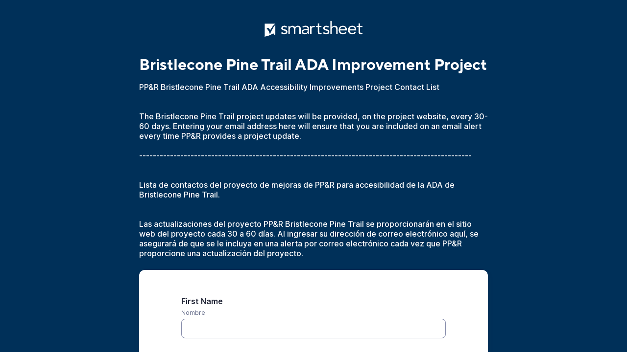

--- FILE ---
content_type: text/html;charset=UTF-8
request_url: https://app.smartsheet.com/b/form/a4a3ca300b3e4e619515f4f58550f375
body_size: 3187
content:
<!doctype html>
<html lang="en">
<head>
    <meta charset="utf-8">
    <title>Smartsheet Forms</title>
    <link rel="icon" href="https://forms.smartsheet.com/assets/form-app/favicon.png" type="image/png">
    <link rel="shortcut icon" href="https://forms.smartsheet.com/assets/form-app/favicon.png" type="image/png">
    <meta name="viewport" content="width=device-width, initial-scale=1">
    <meta name="robots" content="noindex, nofollow">
    <style>
        @import url('https://fonts.googleapis.com/css?family=Roboto+Mono|Roboto+Slab|Roboto:300,400,400i,500,700,900');
    </style>
    <style>
        body {
            -ms-text-size-adjust: auto;
            -moz-text-size-adjust: auto;
            -webkit-text-size-adjust: auto;
            font: -apple-system-body;
        }
    </style>
    <link rel="stylesheet" href="https://forms.smartsheet.com/assets/forms-ui-submit-app/bundle/main.1768432889879.css"></link>
    <script>
        window.formEndpoint = "https://forms.smartsheet.com";
        window.formDefinition = "[base64]";
        window.formToken = "3ltatf0uka6o2198r28a";
        window.formAppVersion = "1.146.8";
        window.publishKey = "a4a3ca300b3e4e619515f4f58550f375";
    </script>
</head>
<body style="margin: 0px">
<div id="root"></div>
<div id="modal-root"></div>
<script src="https://forms.smartsheet.com/assets/forms-ui-submit-app/bundle/main.1768432889879.js"></script>
</body>
</html>

